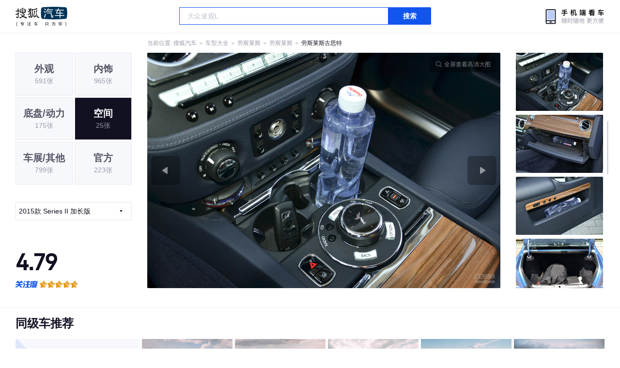

--- FILE ---
content_type: text/html;charset=UTF-8
request_url: https://db.auto.sohu.com/model_2700/picture_id_5241219
body_size: 3003
content:
<!DOCTYPE html>
<html>
<head>
    <meta charset="UTF-8" />
    <link rel="icon" href="//statics.itc.cn/web/static/images/pic/sohu-logo/favicon.ico" mce_href="/favicon.ico" type="image/x-icon">
    <meta name="viewport" content="width=device-width, initial-scale=1.0" />
    <meta name="renderer" content="webkit" />
    <title>古思特Series II 加长版图片大全_劳斯莱斯古思特外观图库_搜狐汽车</title>
    <meta name="keywords" content="古思特Series II 加长版图片,古思特外观图片大全,古思特实拍图片">
    <meta name="description" content="古思特外观实拍高清大图！您目前浏览的是古思特Series II 加长版汽车图片。另有古思特车身整体外观流线，车舱中控、座椅内饰、空间尺寸、发动机、底盘等细节图片，想了解劳斯莱斯古思特图片信息，就来搜狐汽车！">
    <script type="text/javascript">
        var js_domain = "//db.auto.sohu.com";
        var model_id = 2700;
        var index = 5;
        var total_count = 17;
        var type = 4000;
        var color_id = 0;
        var trim_id = 127984;
        var p_id = 5241219;
    </script>
    <script src="//auto.sohu.com/upload/201311mqauto/js/jquery-1.8.3.min.js"></script>
    <link rel="stylesheet" href="//s.auto.itc.cn/model2023/static/resource/dist/assets/css/HeadToLeftComp.5d4496db.css" />
    <link rel="stylesheet" href="//s.auto.itc.cn/model2023/static/resource/dist/assets/css/index.35aaafe2.css" />
    <link rel="stylesheet" href="//s.auto.itc.cn/model2023/static/enter-imageIndex.84f956ab.css" />
</head>
<body>
<style>
    .left-head-tools--logo{
        background-image: url(https://s.auto.itc.cn/pc-db/static/.output/public/_nuxt/autoLogo.CBK0EgdK.png) !important;
    }
</style>
<section class="left-head-tools-parent">
    <section class=" left-head-tools">
        <a href="https://auto.sohu.com" target="_blank" class="left-head-tools--logo">搜狐汽车</a>
        <div class="left-head-tools-search" id="PV_SEARCH">
            <ul style=" display:none" id="app-search-suggest" class="left-head-tools-search--list">
                <li class="left-head-tools-search--item">
                    <span>大众</span>cc
                </li>
            </ul>
            <input type="text" name="" placeholder="车型" id="mainSearchInput" autocomplete="off" class="left-head-tools-search--input">
            <a target="_blank" href="javascript:;" id="mainSearchBtn" class="left-head-tools-search--button">搜索</a>
        </div>

        <a href="javascript:void(0)" class="left-head-tools-wx">
            <div class="left-head-tools-wx--layer">
                <img src="https://ino.auto.itc.cn/miniprogram-icon/offical_qrcode.jpg" class="left-head-tools-wx--image">
                <h3 class="left-head-tools-wx--name">搜狐汽车小程序</h3>
                <p class="left-head-tools-wx--hint">微信扫一扫</p>
            </div>
        </a>
    </section>
</section>
<div class="head-position">
    <span class="head-position--hint">当前位置:&nbsp;</span>
    <a href="//auto.sohu.com" target="_blank" class="head-position--hint">搜狐汽车</a>
    <span class="head-position--hint">&nbsp;＞&nbsp;</span>
    <a href="//db.auto.sohu.com" target="_blank" class="head-position--hint">车型大全</a>
    <span class="head-position--hint">&nbsp;＞&nbsp;</span>
    <a href="//db.auto.sohu.com/brand_203" target="_blank" class="head-position--hint">劳斯莱斯</a>
    <span class="head-position--hint">&nbsp;＞&nbsp;</span>
    <a href="//db.auto.sohu.com/subbrand_1084" target="_blank" class="head-position--hint">劳斯莱斯</a>
    <span class="head-position--hint">&nbsp;＞&nbsp;</span>
    <a href="//db.auto.sohu.com/model_2700" target="_blank" class="head-position--pos">劳斯莱斯古思特</a>
</div>
<section class="main-container">
    <!-- 图片落地页 -->
    <section class="image-player-container">
        <div class="left">
            <ul class="category-list">
                <a class="category-item" href="//db.auto.sohu.com/model_2700/picture_first_t1000">
                    <h3>外观</h3>
                    <span>591张</span>
                </a>
                <a class="category-item" href="//db.auto.sohu.com/model_2700/picture_first_t2000">
                    <h3>内饰</h3>
                    <span>965张</span>
                </a>
                <a class="category-item" href="//db.auto.sohu.com/model_2700/picture_first_t3000">
                    <h3>底盘/动力</h3>
                    <span>175张</span>
                </a>
                <a class="category-item active" href="//db.auto.sohu.com/model_2700/picture_first_t4000">
                    <h3>空间</h3>
                    <span>25张</span>
                </a>
                <a class="category-item" href="//db.auto.sohu.com/model_2700/picture_first_t9000">
                    <h3>车展/其他</h3>
                    <span>799张</span>
                </a>
                <a class="category-item" href="//db.auto.sohu.com/model_2700/picture_first_t8000">
                    <h3>官方</h3>
                    <span>223张</span>
                </a>
            </ul>
                <div class="trim-list-wrapper">
                    <div class="select-input">
                        <h3>2015款 Series II 加长版</h3>
                        <i class="icon-arrow icon-arrow-down"></i>
                        <section class="place-holder-layer">
                            <ul class="trim-list">
                                    <li class="trim-item">
                                        <a href="//db.auto.sohu.com/trim_127984/picture_first_t4000">
                                            <span class="checkbox-icon selected"><i class="checkbox-inner"></i></span>
                                            <span class="trim-name">2015款 Series II 加长版</span>
                                        </a>
                                    </li>
                                    <li class="trim-item">
                                        <a href="//db.auto.sohu.com/trim_127269/picture_first_t4000">
                                            <span class="checkbox-icon"><i class="checkbox-inner"></i></span>
                                            <span class="trim-name">2014款 6.6T 英骥典藏版</span>
                                        </a>
                                    </li>
                            </ul>
                        </section>
                    </div>
                </div>
            <ul class="theme-list">
            </ul>
            <div class="car-rate-contaienr">
                <h3 class="score">4.79</h3>
                <div class="hot-rate">
                    <i class="font-icon"></i>
                    <div class="star-wrapper">
                        <div class="highlight-star-wrapper">
                            <div class="highlight-star">
                                <i class="star-icon"></i>
                                <i class="star-icon"></i>
                                <i class="star-icon"></i>
                                <i class="star-icon"></i>
                                <i class="star-icon"></i>
                            </div>
                        </div>
                        <i class="off-star-icon"></i>
                        <i class="off-star-icon"></i>
                        <i class="off-star-icon"></i>
                        <i class="off-star-icon"></i>
                        <i class="off-star-icon"></i>
                    </div>
                </div>
                <div class="text-rate">
                    <ul>
                            <li>·外观表现较为优秀，优于100%同级车</li>
                            <li>·内饰表现较为优秀，优于100%同级车</li>
                            <li>·空间表现较为优秀，优于100%同级车</li>
                    </ul>
                </div>
            </div>
        </div>
        <div id="albumPlayerSwpiper" class="swiper middle">
            <div class="full-screen-btn">
                <i class="zoom-icon"></i>
                <span>全屏查看高清大图</span>
            </div>
            <div class="btn-exit-full-screen"></div>

            <div class="swiper-button-prev"><div class="wrapper"><i></i></div></div>
            <div class="swiper-button-next"><div class="wrapper"><i></i></div></div>
            <ul class="swiper-wrapper big-pic-album-list">
                <li class="swiper-slide big-pic-album-item" data-pid="5241224" data-index="1">
                    <img src="//s.auto.itc.cn/model2023/static/placeholder-image.png" data-src="https://m3.auto.itc.cn/c_zoom,w_1200,q_mini/5241224.jpg" alt="" />
                </li>
                <li class="swiper-slide big-pic-album-item" data-pid="5241223" data-index="2">
                    <img src="//s.auto.itc.cn/model2023/static/placeholder-image.png" data-src="https://m3.auto.itc.cn/c_zoom,w_1200,q_mini/5241223.jpg" alt="" />
                </li>
                <li class="swiper-slide big-pic-album-item" data-pid="5241222" data-index="3">
                    <img src="//s.auto.itc.cn/model2023/static/placeholder-image.png" data-src="https://m3.auto.itc.cn/c_zoom,w_1200,q_mini/5241222.jpg" alt="" />
                </li>
                <li class="swiper-slide big-pic-album-item" data-pid="5241221" data-index="4">
                    <img src="//s.auto.itc.cn/model2023/static/placeholder-image.png" data-src="https://m3.auto.itc.cn/c_zoom,w_1200,q_mini/5241221.jpg" alt="" />
                </li>
                <li class="swiper-slide big-pic-album-item" data-pid="5241220" data-index="5">
                    <img src="//s.auto.itc.cn/model2023/static/placeholder-image.png" data-src="https://m3.auto.itc.cn/c_zoom,w_1200,q_mini/5241220.jpg" alt="" />
                </li>
                <li class="swiper-slide big-pic-album-item" data-pid="5241219" data-index="6">
                    <img src="//s.auto.itc.cn/model2023/static/placeholder-image.png" data-src="https://m3.auto.itc.cn/c_zoom,w_1200,q_mini/5241219.jpg" alt="" />
                </li>
                <li class="swiper-slide big-pic-album-item" data-pid="5241218" data-index="7">
                    <img src="//s.auto.itc.cn/model2023/static/placeholder-image.png" data-src="https://m3.auto.itc.cn/c_zoom,w_1200,q_mini/5241218.jpg" alt="" />
                </li>
                <li class="swiper-slide big-pic-album-item" data-pid="5241217" data-index="8">
                    <img src="//s.auto.itc.cn/model2023/static/placeholder-image.png" data-src="https://m3.auto.itc.cn/c_zoom,w_1200,q_mini/5241217.jpg" alt="" />
                </li>
                <li class="swiper-slide big-pic-album-item" data-pid="5241216" data-index="9">
                    <img src="//s.auto.itc.cn/model2023/static/placeholder-image.png" data-src="https://m3.auto.itc.cn/c_zoom,w_1200,q_mini/5241216.jpg" alt="" />
                </li>
                <li class="swiper-slide big-pic-album-item" data-pid="3514162" data-index="10">
                    <img src="//s.auto.itc.cn/model2023/static/placeholder-image.png" data-src="https://m3.auto.itc.cn/c_zoom,w_1200,q_mini/3514162.jpg" alt="" />
                </li>
            </ul>
        </div>
        <div id="thumbPlayerSwpiper" class="swiper right">
            <ul class="swiper-wrapper thumb-list">
                <li class="swiper-slide thumb-item " data-pid="5241224" data-index="1">
                    <img src="//s.auto.itc.cn/model2023/static/placeholder-image.png" data-src="//m1.auto.itc.cn/c_fill,w_180,h_120,q_mini/5241224.jpg" alt="" />
                </li>
                <li class="swiper-slide thumb-item " data-pid="5241223" data-index="2">
                    <img src="//s.auto.itc.cn/model2023/static/placeholder-image.png" data-src="//m1.auto.itc.cn/c_fill,w_180,h_120,q_mini/5241223.jpg" alt="" />
                </li>
                <li class="swiper-slide thumb-item " data-pid="5241222" data-index="3">
                    <img src="//s.auto.itc.cn/model2023/static/placeholder-image.png" data-src="//m1.auto.itc.cn/c_fill,w_180,h_120,q_mini/5241222.jpg" alt="" />
                </li>
                <li class="swiper-slide thumb-item " data-pid="5241221" data-index="4">
                    <img src="//s.auto.itc.cn/model2023/static/placeholder-image.png" data-src="//m1.auto.itc.cn/c_fill,w_180,h_120,q_mini/5241221.jpg" alt="" />
                </li>
                <li class="swiper-slide thumb-item " data-pid="5241220" data-index="5">
                    <img src="//s.auto.itc.cn/model2023/static/placeholder-image.png" data-src="//m1.auto.itc.cn/c_fill,w_180,h_120,q_mini/5241220.jpg" alt="" />
                </li>
                <li class="swiper-slide thumb-item  active" data-pid="5241219" data-index="6">
                    <img src="//s.auto.itc.cn/model2023/static/placeholder-image.png" data-src="//m1.auto.itc.cn/c_fill,w_180,h_120,q_mini/5241219.jpg" alt="" />
                </li>
                <li class="swiper-slide thumb-item " data-pid="5241218" data-index="7">
                    <img src="//s.auto.itc.cn/model2023/static/placeholder-image.png" data-src="//m1.auto.itc.cn/c_fill,w_180,h_120,q_mini/5241218.jpg" alt="" />
                </li>
                <li class="swiper-slide thumb-item " data-pid="5241217" data-index="8">
                    <img src="//s.auto.itc.cn/model2023/static/placeholder-image.png" data-src="//m1.auto.itc.cn/c_fill,w_180,h_120,q_mini/5241217.jpg" alt="" />
                </li>
                <li class="swiper-slide thumb-item " data-pid="5241216" data-index="9">
                    <img src="//s.auto.itc.cn/model2023/static/placeholder-image.png" data-src="//m1.auto.itc.cn/c_fill,w_180,h_120,q_mini/5241216.jpg" alt="" />
                </li>
                <li class="swiper-slide thumb-item " data-pid="3514162" data-index="10">
                    <img src="//s.auto.itc.cn/model2023/static/placeholder-image.png" data-src="//m1.auto.itc.cn/c_fill,w_180,h_120,q_mini/3514162.jpg" alt="" />
                </li>
            </ul>
        </div>
    </section>

    <!-- 同级车推荐 -->
    <section class="same-car-recommended-container">
        <h3 class="headline">同级车推荐</h3>
        <ul class="recommend-list">
            <li class="car-trim">
                <div class="car-trim-bg">
                    <img src="//p3.dcarimg.com/img/motor-img/239f8444312ec9c95303e64511c22d0f~1200x0.webp" alt="" />
                </div>
                <div class="car-trim-info">
                    <h3>4.26</h3>
                    <p>宝马 320i</p>
                    <span>29.99-39.99万</span>
                </div>
            </li>
            <li class="car-trim-pic">
                <a href="">
                    <img src="//m1.auto.itc.cn/c_zoom,w_500/29914177.JPG" alt="" />
                </a>
            </li>
            <li class="car-trim-pic">
                <a href="">
                    <img src="//m1.auto.itc.cn/c_zoom,w_500/29914176.JPG" alt="" />
                </a>
            </li>
            <li class="car-trim-pic">
                <a href="">
                    <img src="//m1.auto.itc.cn/c_zoom,w_500/29914175.JPG" alt="" />
                </a>
            </li>
            <li class="car-trim-pic">
                <a href="">
                    <img src="//m1.auto.itc.cn/c_zoom,w_500/29914174.JPG" alt="" />
                </a>
            </li>
            <li class="car-trim-pic">
                <a href="">
                    <img src="//m1.auto.itc.cn/c_zoom,w_500/29914173.JPG" alt="" />
                </a>
            </li>
        </ul>
    </section>
</section>
<script src="//s.auto.itc.cn/model2023/static/enter-imageIndex.bee238f2.js"></script>
<script type="text/javascript" language="javascript" src="//js.sohu.com/pv.js"></script>
<script type="text/javascript">
    var _atmc = _atmc || {};
    _atmc.tid = "84db345b"; // 跟踪id
    _atmc.p = "web"; // 平台

    (function () {
        var ma = document.createElement("script");
        ma.type = "text/javascript";
        ma.async = true;
        ma.src = "//s.auto.itc.cn/pensieve/tracking.min.js";
        var s = document.getElementsByTagName("script")[0];
        s.parentNode.insertBefore(ma, s);
    })();
</script>
</body>
</html>
